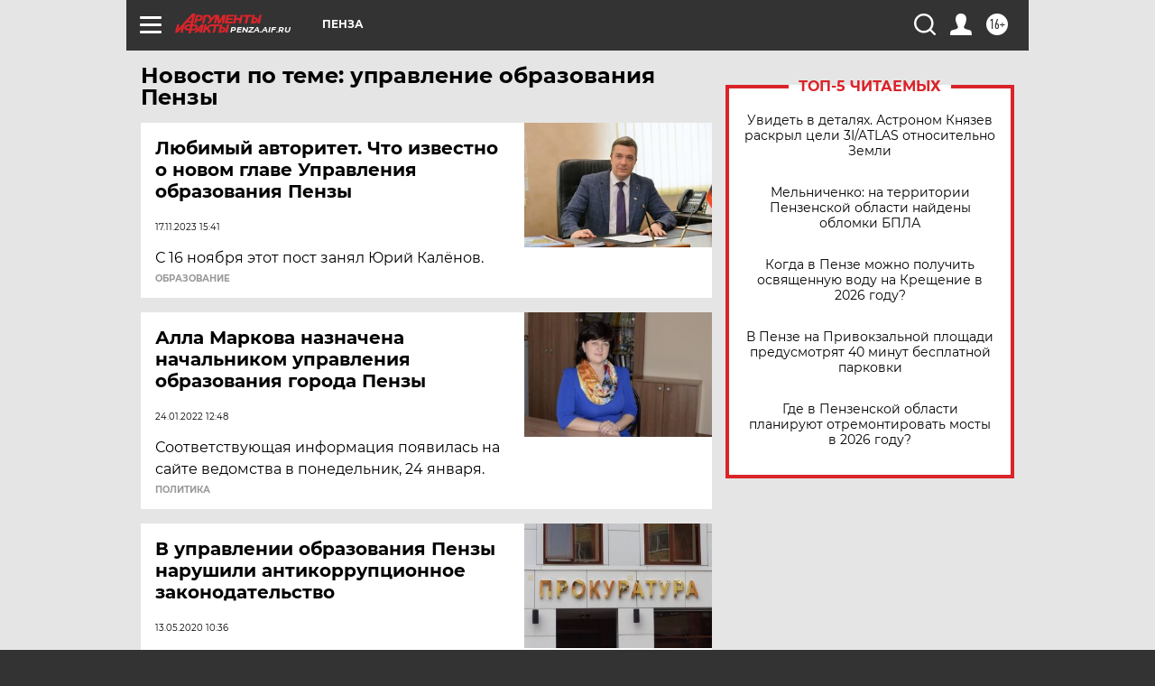

--- FILE ---
content_type: text/html
request_url: https://tns-counter.ru/nc01a**R%3Eundefined*aif_ru/ru/UTF-8/tmsec=aif_ru/819565588***
body_size: -72
content:
8C1D7C4A696DAA7FX1768794751:8C1D7C4A696DAA7FX1768794751